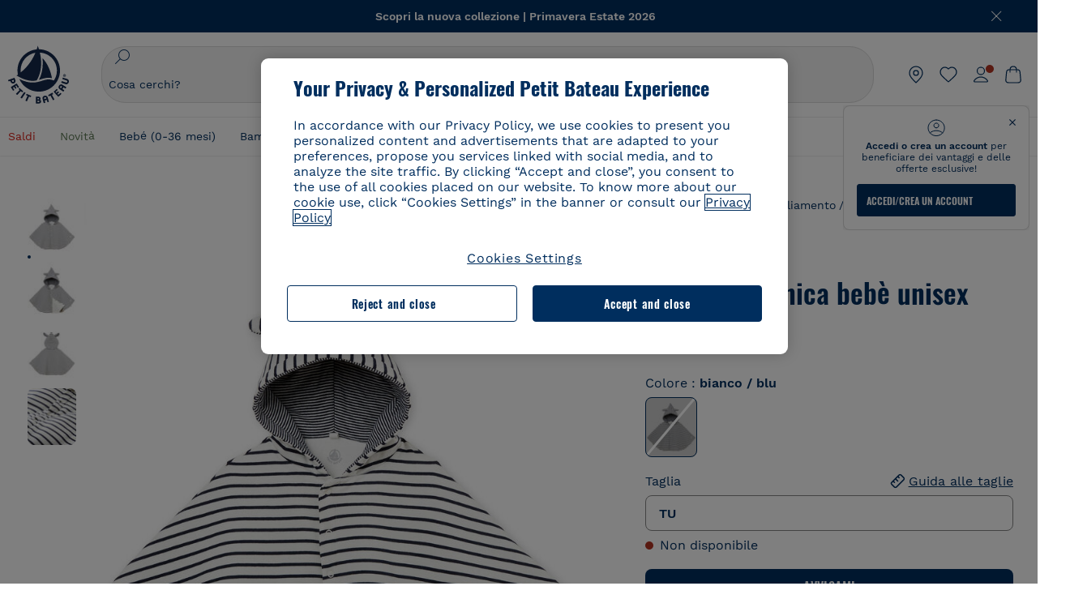

--- FILE ---
content_type: image/svg+xml
request_url: https://www.petit-bateau.it/on/demandware.static/-/Sites/default/dw1db4ddfb/flags/Hongkong-2x.svg
body_size: 605
content:
<svg width="20" height="20" viewBox="0 0 20 20" fill="none" xmlns="http://www.w3.org/2000/svg">
<g clip-path="url(#clip0_92_1337)">
<path d="M10 20C15.5228 20 20 15.5228 20 10C20 4.47715 15.5228 0 10 0C4.47715 0 0 4.47715 0 10C0 15.5228 4.47715 20 10 20Z" fill="#D80027"/>
<path d="M11.0326 7.56516C10.8053 8.51043 10.4015 8.33016 10.2034 9.15453C9.03608 8.87387 8.31717 7.70004 8.59784 6.53266C8.87838 5.36535 10.0523 4.64645 11.2197 4.92711C10.8233 6.57582 11.2359 6.71973 11.0326 7.56516Z" fill="#FAFAFA"/>
<path d="M8.00362 8.26563C8.83241 8.77383 8.53616 9.10223 9.25889 9.54547C8.63124 10.5689 7.29276 10.8898 6.26925 10.2622C5.24577 9.63461 4.92479 8.29605 5.55245 7.27258C6.998 8.15898 7.26225 7.81105 8.00362 8.26563Z" fill="#FAFAFA"/>
<path d="M7.73353 11.363C8.47303 10.7318 8.69369 11.115 9.33857 10.5646C10.1181 11.4778 10.0096 12.85 9.0965 13.6295C8.1833 14.4089 6.81111 14.3004 6.03174 13.3873C7.32135 12.2864 7.07209 11.9275 7.73353 11.363Z" fill="#FAFAFA"/>
<path d="M10.5959 12.5768C10.224 11.6784 10.6567 11.5869 10.3325 10.8036C11.4419 10.3445 12.7134 10.8716 13.1726 11.9809C13.6317 13.0902 13.1045 14.3618 11.9951 14.8209C11.3468 13.2541 10.9285 13.3803 10.5959 12.5768Z" fill="#FAFAFA"/>
<path d="M12.635 10.2295C11.6657 10.3056 11.7122 9.86574 10.8671 9.93207C10.7732 8.73523 11.6675 7.68871 12.8645 7.59477C14.0613 7.50105 15.1078 8.39527 15.2016 9.59223C13.5111 9.72477 13.5018 10.1616 12.635 10.2295Z" fill="#FAFAFA"/>
</g>
<defs>
<clipPath id="clip0_92_1337">
<rect width="20" height="20" fill="white"/>
</clipPath>
</defs>
</svg>


--- FILE ---
content_type: text/javascript; charset=utf-8
request_url: https://p.cquotient.com/pebble?tla=bckl-PB_IT&activityType=viewProduct&callback=CQuotient._act_callback0&cookieId=ab9hjLYyFv8v7DxbafKYgsmRy6&userId=&emailId=&product=id%3A%3A46637%7C%7Csku%3A%3A%7C%7Ctype%3A%3Avgroup%7C%7Calt_id%3A%3A4663701&realm=BCKL&siteId=PB_IT&instanceType=prd&locale=it_IT&referrer=&currentLocation=https%3A%2F%2Fwww.petit-bateau.it%2Fbebe%2Fabbigliamento%2Fcappotti-piumini-cerate-giacche-tutine-pilota%2Fmantella-iconica-bebe-unisex-marshmallow-smoking%2F4663701.html&ls=true&_=1769820782837&v=v3.1.3&fbPixelId=__UNKNOWN__&json=%7B%22cookieId%22%3A%22ab9hjLYyFv8v7DxbafKYgsmRy6%22%2C%22userId%22%3A%22%22%2C%22emailId%22%3A%22%22%2C%22product%22%3A%7B%22id%22%3A%2246637%22%2C%22sku%22%3A%22%22%2C%22type%22%3A%22vgroup%22%2C%22alt_id%22%3A%224663701%22%7D%2C%22realm%22%3A%22BCKL%22%2C%22siteId%22%3A%22PB_IT%22%2C%22instanceType%22%3A%22prd%22%2C%22locale%22%3A%22it_IT%22%2C%22referrer%22%3A%22%22%2C%22currentLocation%22%3A%22https%3A%2F%2Fwww.petit-bateau.it%2Fbebe%2Fabbigliamento%2Fcappotti-piumini-cerate-giacche-tutine-pilota%2Fmantella-iconica-bebe-unisex-marshmallow-smoking%2F4663701.html%22%2C%22ls%22%3Atrue%2C%22_%22%3A1769820782837%2C%22v%22%3A%22v3.1.3%22%2C%22fbPixelId%22%3A%22__UNKNOWN__%22%7D
body_size: 423
content:
/**/ typeof CQuotient._act_callback0 === 'function' && CQuotient._act_callback0([{"k":"__cq_uuid","v":"ab9hjLYyFv8v7DxbafKYgsmRy6","m":34128000},{"k":"__cq_bc","v":"%7B%22bckl-PB_IT%22%3A%5B%7B%22id%22%3A%2246637%22%2C%22type%22%3A%22vgroup%22%2C%22alt_id%22%3A%224663701%22%7D%5D%7D","m":2592000},{"k":"__cq_seg","v":"0~0.00!1~0.00!2~0.00!3~0.00!4~0.00!5~0.00!6~0.00!7~0.00!8~0.00!9~0.00","m":2592000}]);

--- FILE ---
content_type: text/javascript; charset=utf-8
request_url: https://p.cquotient.com/pebble?tla=bckl-PB_IT&activityType=viewReco&callback=CQuotient._act_callback2&cookieId=ab9hjLYyFv8v7DxbafKYgsmRy6&userId=&emailId=&products=id%3A%3AA0EB1%7C%7Csku%3A%3A%7C%7Ctype%3A%3Avgroup%7C%7Calt_id%3A%3AA0EB100%3B%3Bid%3A%3AA075B%7C%7Csku%3A%3A%7C%7Ctype%3A%3Avgroup%7C%7Calt_id%3A%3AA075B83%3B%3Bid%3A%3AA0D0S%7C%7Csku%3A%3A%7C%7Ctype%3A%3Avgroup%7C%7Calt_id%3A%3AA0D0S02%3B%3Bid%3A%3AA0CQR%7C%7Csku%3A%3A%7C%7Ctype%3A%3Avgroup%7C%7Calt_id%3A%3AA0CQR00%3B%3Bid%3A%3AA0E8G%7C%7Csku%3A%3A%7C%7Ctype%3A%3Avgroup%7C%7Calt_id%3A%3AA0E8G00%3B%3Bid%3A%3AA0DYV%7C%7Csku%3A%3A%7C%7Ctype%3A%3Avgroup%7C%7Calt_id%3A%3AA0DYV00%3B%3Bid%3A%3AA0EB5%7C%7Csku%3A%3A%7C%7Ctype%3A%3Avgroup%7C%7Calt_id%3A%3AA0EB500%3B%3Bid%3A%3AA0DRW%7C%7Csku%3A%3A%7C%7Ctype%3A%3Avgroup%7C%7Calt_id%3A%3AA0DRW01%3B%3Bid%3A%3AA0D0S%7C%7Csku%3A%3A%7C%7Ctype%3A%3Avgroup%7C%7Calt_id%3A%3AA0D0S02%3B%3Bid%3A%3AA0EGI%7C%7Csku%3A%3A%7C%7Ctype%3A%3Avgroup%7C%7Calt_id%3A%3AA0EGI01%3B%3Bid%3A%3AA075B%7C%7Csku%3A%3A%7C%7Ctype%3A%3Avgroup%7C%7Calt_id%3A%3AA075B83%3B%3Bid%3A%3AA0EB1%7C%7Csku%3A%3A%7C%7Ctype%3A%3Avgroup%7C%7Calt_id%3A%3AA0EB100%3B%3Bid%3A%3AA0EFW%7C%7Csku%3A%3A%7C%7Ctype%3A%3Avgroup%7C%7Calt_id%3A%3AA0EFW01%3B%3Bid%3A%3AA0EEW%7C%7Csku%3A%3A%7C%7Ctype%3A%3Avgroup%7C%7Calt_id%3A%3AA0EEW03%3B%3Bid%3A%3AA0EOH%7C%7Csku%3A%3A%7C%7Ctype%3A%3Avgroup%7C%7Calt_id%3A%3AA0EOH01%3B%3Bid%3A%3AA0BE0%7C%7Csku%3A%3A%7C%7Ctype%3A%3Avgroup%7C%7Calt_id%3A%3AA0BE001&recommenderName=__UNDEFINED__&realm=BCKL&siteId=PB_IT&instanceType=prd&locale=it_IT&slotId=&slotConfigId=&slotConfigTemplate=&referrer=&currentLocation=https%3A%2F%2Fwww.petit-bateau.it%2Fbebe%2Fabbigliamento%2Fcappotti-piumini-cerate-giacche-tutine-pilota%2Fmantella-iconica-bebe-unisex-marshmallow-smoking%2F4663701.html&ls=true&_=1769820784202&v=v3.1.3&fbPixelId=__UNKNOWN__&__cq_uuid=ab9hjLYyFv8v7DxbafKYgsmRy6&__cq_seg=0~0.00!1~0.00!2~0.00!3~0.00!4~0.00!5~0.00!6~0.00!7~0.00!8~0.00!9~0.00&bc=%7B%22bckl-PB_IT%22%3A%5B%7B%22id%22%3A%2246637%22%2C%22type%22%3A%22vgroup%22%2C%22alt_id%22%3A%224663701%22%7D%5D%7D
body_size: 163
content:
/**/ typeof CQuotient._act_callback2 === 'function' && CQuotient._act_callback2([{"k":"__cq_uuid","v":"ab9hjLYyFv8v7DxbafKYgsmRy6","m":34128000}]);

--- FILE ---
content_type: image/svg+xml
request_url: https://www.petit-bateau.it/on/demandware.static/-/Sites/default/dw8f17faed/flags/it.svg
body_size: 178
content:
<svg width="20" height="20" viewBox="0 0 20 20" fill="none" xmlns="http://www.w3.org/2000/svg">
<g clip-path="url(#clip0_74_1366)">
<path d="M10 20C15.5228 20 20 15.5228 20 10C20 4.47715 15.5228 0 10 0C4.47715 0 0 4.47715 0 10C0 15.5228 4.47715 20 10 20Z" fill="#FAFAFA"/>
<path d="M19.9998 10C19.9998 5.70035 17.286 2.03492 13.478 0.621992V19.378C17.286 17.9651 19.9998 14.2996 19.9998 10Z" fill="#CD212A"/>
<path d="M0 10C0 14.2996 2.71375 17.9651 6.52176 19.378V0.621992C2.71375 2.03492 0 5.70035 0 10Z" fill="#008C45"/>
</g>
<defs>
<clipPath id="clip0_74_1366">
<rect width="20" height="20" fill="white"/>
</clipPath>
</defs>
</svg>


--- FILE ---
content_type: text/javascript;charset=UTF-8
request_url: https://apps.bazaarvoice.com/deployments/petit-bateau-it/main_site/production/it_IT/inline_ratings-config.js
body_size: 1295
content:
/*!
 * Bazaarvoice inline_ratings 2.7.11 config
 * Tue, 04 Nov 2025 15:03:35 GMT
 *
 * http://bazaarvoice.com/
 *
 * Copyright 2025 Bazaarvoice. All rights reserved.
 *
 */
window.performance && window.performance.mark && window.performance.mark('bv_loader_configure_inline_ratings_start');BV["inline_ratings"].configure({"apiKey":"ca0EDMeP4zO25oFc2RhhA8m4UbYtOfhOzyRrQIahO3D7E","showAverageRating":false,"showReviewCount":true,"allignRatingstarsLeft":true,"allignRatingstarsCenter":false,"allignRatingstarsRight":false,"showIncentivizedReviews":false,"enableHideInlineRatings":false,"displayText":"HIDE_TEXT_FOR_NO_RATINGS","styles":{"stars":{"shape":{"points":"","path":"M24.8676481,9.0008973 C24.7082329,8.54565507 24.2825324,8.23189792 23.7931772,8.20897226 L16.1009423,8.20897226 L13.658963,0.793674161 C13.4850788,0.296529881 12.9965414,-0.0267985214 12.4623931,0.00174912135 L12.4623931,0.00174912135 C11.9394964,-0.00194214302 11.4747239,0.328465149 11.3146628,0.81767189 L8.87268352,8.23296999 L1.20486846,8.23296999 C0.689809989,8.22949161 0.230279943,8.55030885 0.0640800798,9.0294023 C-0.102119784,9.50849575 0.0623083246,10.0383495 0.472274662,10.3447701 L6.69932193,14.9763317 L4.25734261,22.4396253 C4.08483744,22.9295881 4.25922828,23.4727606 4.68662933,23.7767181 C5.11403038,24.0806756 5.69357086,24.0736812 6.11324689,23.7595003 L12.6333317,18.9599546 L19.1778362,23.7595003 C19.381674,23.9119158 19.6299003,23.9960316 19.8860103,23.9994776 C20.2758842,24.0048539 20.6439728,23.8232161 20.8724402,23.5127115 C21.1009077,23.202207 21.1610972,22.8017824 21.0337405,22.4396253 L18.5917612,14.9763317 L24.6967095,10.3207724 C25.0258477,9.95783882 25.0937839,9.43328063 24.8676481,9.0008973 Z"},"widthAndHeight":"12px","fillColor":"#FECE00","backgroundColor":"#BDD4E5"},"labelFontColor":"#002D5F","labelFontFamily":"Arial, sans-serif","labelFontSize":"10px","labelFontStyle":"normal","labelFontWeight":"normal","labelFontDecoration":"none","labelFontTransform":"none","labelFontLineHeight":"15px","incentivizedFontColor":"#333333","incentivizedFontFamily":"Arial, sans-serif","incentivizedFontSize":"13px","incentivizedFontStyle":"normal","incentivizedFontWeight":"normal","incentivizedFontDecoration":"none","incentivizedFontTransform":"none","incentivizedFontLineHeight":"19.5px","reviewTextFontFamily":"Arial, sans-serif","reviewTextFontColor":"#333333","reviewTextFontTransform":"none","reviewTextFontSize":"13px","reviewTextLineHeight":"19.5px","reviewTextFontDecoration":"none","reviewTextFontStyle":"normal","reviewTextFontWeight":"normal"},"contentLocales":["it_IT","de*","fr*"],"swat_backend_display":false,"displayCode":"15733","locale":"it_IT","messages":{"categoryGalleryReviewCount":"{TotalCount, plural, one {{TotalCount} recensione} other {{TotalCount} recensioni} }","offscreen_secondary_rating_summary_stars":"{AverageRating} su {RatingRange} stelle.","offscreen_secondary_rating_summary":"La valutazione media è di {AverageRating} su {RatingRange}.","contentIncentivizedSummaries":"{IncentivizedReviewCount} recensori su {TotalCount} hanno ricevuto un prodotto campione o hanno partecipato a una promozione","noReviewsTextInlineRating":"Ancora nessuna recensione","offscreen_review_summary_chevron":"Visualizza un pop-up per mostrare il riepilogo recensioni."}});